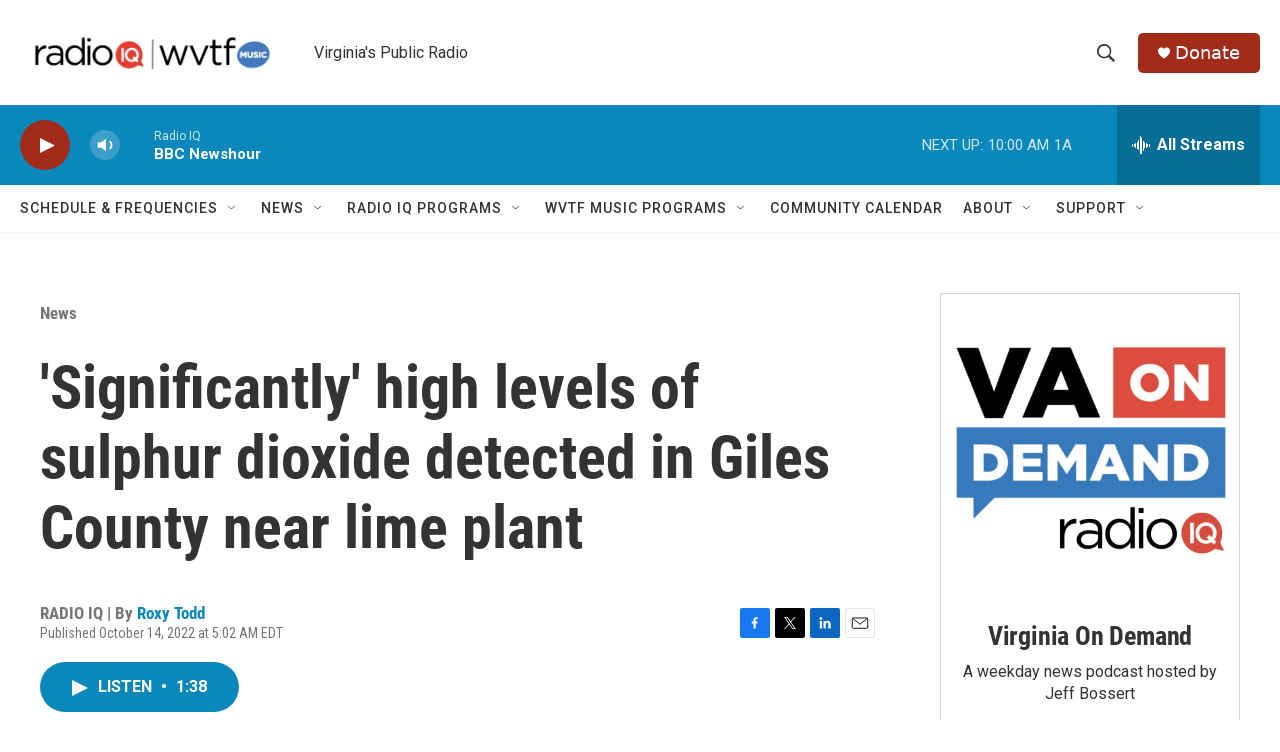

--- FILE ---
content_type: text/html; charset=utf-8
request_url: https://www.google.com/recaptcha/api2/aframe
body_size: 267
content:
<!DOCTYPE HTML><html><head><meta http-equiv="content-type" content="text/html; charset=UTF-8"></head><body><script nonce="O2eF7TYihGpbUBok2JL_Fg">/** Anti-fraud and anti-abuse applications only. See google.com/recaptcha */ try{var clients={'sodar':'https://pagead2.googlesyndication.com/pagead/sodar?'};window.addEventListener("message",function(a){try{if(a.source===window.parent){var b=JSON.parse(a.data);var c=clients[b['id']];if(c){var d=document.createElement('img');d.src=c+b['params']+'&rc='+(localStorage.getItem("rc::a")?sessionStorage.getItem("rc::b"):"");window.document.body.appendChild(d);sessionStorage.setItem("rc::e",parseInt(sessionStorage.getItem("rc::e")||0)+1);localStorage.setItem("rc::h",'1769436821990');}}}catch(b){}});window.parent.postMessage("_grecaptcha_ready", "*");}catch(b){}</script></body></html>